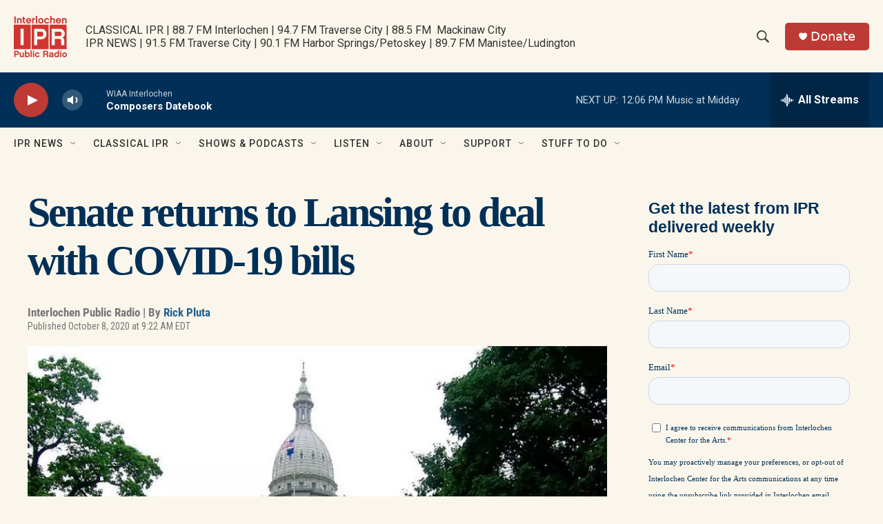

--- FILE ---
content_type: text/html; charset=utf-8
request_url: https://www.google.com/recaptcha/api2/aframe
body_size: 184
content:
<!DOCTYPE HTML><html><head><meta http-equiv="content-type" content="text/html; charset=UTF-8"></head><body><script nonce="dalKnbUVWIQ3vkHiFWQuxQ">/** Anti-fraud and anti-abuse applications only. See google.com/recaptcha */ try{var clients={'sodar':'https://pagead2.googlesyndication.com/pagead/sodar?'};window.addEventListener("message",function(a){try{if(a.source===window.parent){var b=JSON.parse(a.data);var c=clients[b['id']];if(c){var d=document.createElement('img');d.src=c+b['params']+'&rc='+(localStorage.getItem("rc::a")?sessionStorage.getItem("rc::b"):"");window.document.body.appendChild(d);sessionStorage.setItem("rc::e",parseInt(sessionStorage.getItem("rc::e")||0)+1);localStorage.setItem("rc::h",'1768842283194');}}}catch(b){}});window.parent.postMessage("_grecaptcha_ready", "*");}catch(b){}</script></body></html>